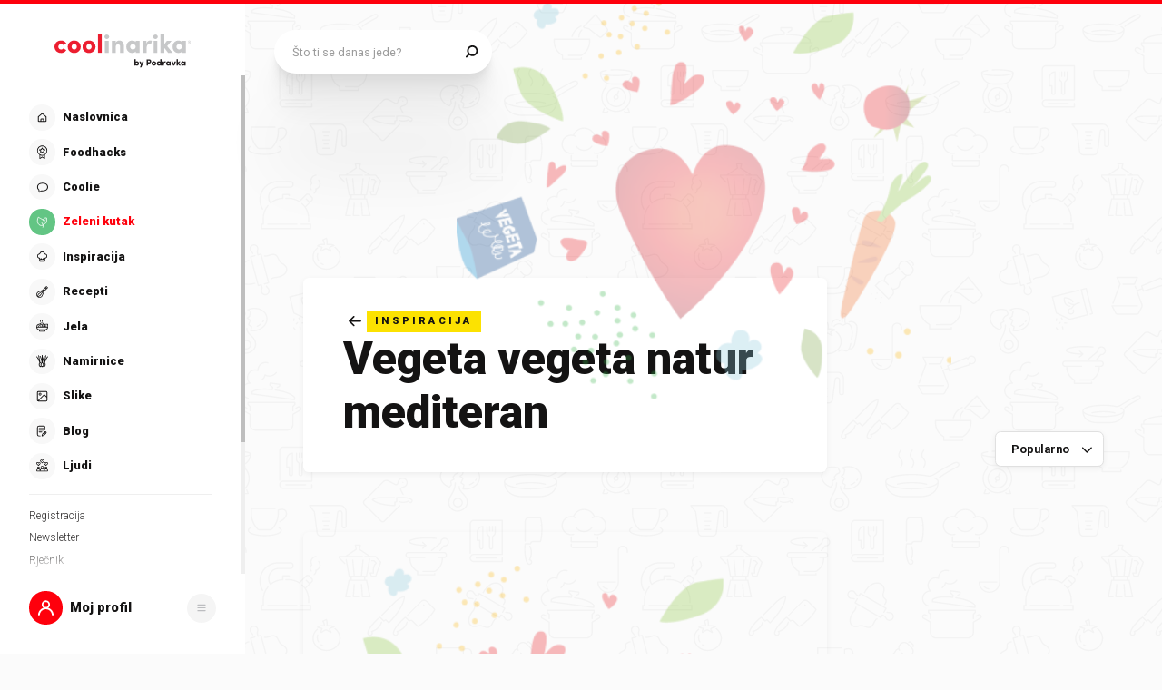

--- FILE ---
content_type: application/javascript; charset=UTF-8
request_url: https://static.cdn.coolinarika.net/_next/static/chunks/94-63a1d4ca34fef3d6.js
body_size: 2818
content:
"use strict";(self.webpackChunk_N_E=self.webpackChunk_N_E||[]).push([[94],{90094:function(e,o,i){i.d(o,{Z:function(){return b},P:function(){return u}});var n=i(52322),a=i(11198),t=i(13980),l=i.n(t),r=i(58138),s=i(87761),d=i(13272),p=i(61905),g=i(71198);let m=e=>{var o,i,n,a,t,l,r,s,d,m,c,h,u,b;let{theme:v,hasImage:x,hasLabel:Z,size:f,hasShadow:C}=e;return{position:"relative",[v.breakpoints.up("lg")]:{...x&&{display:"grid",gridTemplateColumns:"1fr"}},"& .heroAsset":{[v.breakpoints.up("lg")]:{gridRow:1,gridColumn:1,alignItems:"flex-end",paddingBottom:(0,p.Z)(100)},"&_inner":{position:"relative",overflow:"hidden",marginBottom:Z?(0,p.Z)(-40):void 0,[v.breakpoints.up("lg")]:{marginBottom:0,height:(0,p.Z)({medium:550,normal:700}[f])}},"&_asset":{paddingBottom:"48.125%",[v.breakpoints.up("lg")]:{position:"absolute",top:0,left:0,paddingBottom:0,width:"100%",height:"100%",objectFit:"cover",objectPosition:"right"},img:{objectPosition:"right"}}},"& .heroContent":{...!x&&{...(0,g.Z)([{},{},{},{paddingTop:(0,p.Z)(14),marginTop:(0,p.Z)(null===(o=v.layoutSpacings)||void 0===o?void 0:null===(i=o.topRow)||void 0===i?void 0:i.xl)},{paddingTop:(0,p.Z)(14),marginTop:(0,p.Z)(null===(n=v.layoutSpacings)||void 0===n?void 0:null===(a=n.topRow)||void 0===a?void 0:a.xxl)},{paddingTop:(0,p.Z)(14),marginTop:(0,p.Z)(null===(t=v.layoutSpacings)||void 0===t?void 0:null===(l=t.topRow)||void 0===l?void 0:l.xxxl)}])},[v.breakpoints.up("lg")]:{...x&&{gridRow:1,gridColumn:1,display:"flex",flexDirection:"column",paddingTop:(0,p.Z)(null===(r=v.layoutSpacings)||void 0===r?void 0:null===(s=r.topRow)||void 0===s?void 0:s.xxl)}},"&_inner":{...(0,g.Z)([{},{},{},{marginTop:"auto",marginLeft:(0,p.Z)(v.layoutSpacings.base.xAxis.xl),marginRight:(0,p.Z)(v.layoutSpacings.base.xAxis.xl)},{marginLeft:(0,p.Z)(v.layoutSpacings.base.xAxis.xxl),marginRight:(0,p.Z)(v.layoutSpacings.base.xAxis.xxl),maxWidth:"".concat(v.layoutDimension.main,"%"),...x&&{maxWidth:"none",display:"grid",gridTemplateColumns:"repeat(12, 1fr)",gridColumnGap:(0,p.Z)(null===(d=v.layoutSpacings)||void 0===d?void 0:null===(m=d.grid)||void 0===m?void 0:null===(c=m.columnGap)||void 0===c?void 0:c.xxl),gridRowGap:(0,p.Z)(null===(h=v.layoutSpacings)||void 0===h?void 0:null===(u=h.grid)||void 0===u?void 0:null===(b=u.rowGap)||void 0===b?void 0:b.xxl)}},{marginLeft:(0,p.Z)(v.layoutSpacings.base.xAxis.xxxl),marginRight:(0,p.Z)(v.layoutSpacings.base.xAxis.xxxl)},{maxWidth:(0,p.Z)(870),...x&&{maxWidth:"none"}}])},"&_heading":{...(0,g.Z)([{},{},{},{},{...x&&{gridColumn:"span 8",gridRow:"span 1",maxWidth:(0,p.Z)(1e3)}},{},{}]),[v.breakpoints.up("lg")]:{...C&&{boxShadow:v.shadows.subtle}}}}}},c=a.Z.section(e=>({...m(e)})),h=e=>{let{imageId:o,imageWidth:i,imageHeight:a,label:t,backButtonHref:l,backButtonHrefAs:r,backButtonIcon:p,onBackButtonClick:g,title:m,titleTagComponent:h,afterTitleComponent:u,lead:b,leadActionComponent:v,content:x,searchComponent:Z,disableSearchComponent:f,mobileIsSmallLead:C,mobileHasSeparator:y,size:k,showLogo:T,className:S,...H}=e;return m?(0,n.jsxs)(c,{hasImage:o,hasLabel:t,size:k,className:S,...H,children:[o&&(0,n.jsx)("div",{className:"heroAsset",children:(0,n.jsx)("div",{className:"heroAsset_inner",children:(0,n.jsx)(s.Z,{image:o,placeholderBgColor:null==H?void 0:H.placeholderBgColor,alt:m,ratio:"21:9",width:i,height:a,classNameProgressive:"heroAsset_asset"})})}),(0,n.jsx)("div",{className:"heroContent",children:(0,n.jsx)("div",{className:"heroContent_inner",children:(0,n.jsx)(d.Z,{className:"heroContent_heading",label:t,backButtonHref:l,backButtonHrefAs:r,backButtonIcon:p,onBackButtonClick:g,title:m,titleTagComponent:h,afterTitleComponent:u,lead:b,leadActionComponent:v,content:x,searchComponent:Z,disableSearchComponent:f,isCard:!!o,mobileIsSmallLead:C,mobileHasSeparator:y,showLogo:T})})})]}):null},u=Object.freeze({MEDIUM:"medium",NORMAL:"normal"});h.propTypes={imageId:l().oneOfType([l().string,l().number]),imageWidth:l().oneOfType([l().string,l().number]),imageHeight:l().oneOfType([l().string,l().number]),label:l().string,backButtonHref:l().string,backButtonHrefAs:l().string,backButtonIcon:l().bool,onBackButtonClick:l().func,title:l().string,titleTagComponent:l().elementType,afterTitleComponent:l().elementType,lead:l().string,leadActionComponent:l().elementType,content:l().string,searchComponent:l().elementType,disableSearchComponent:l().bool,mobileHasSeparator:l().bool,mobileIsSmallLead:l().bool,size:l().oneOf([...Object.values(u)]),showLogo:l().bool,className:l().string},h.defaultProps={imageId:void 0,imageWidth:1600,imageHeight:690,label:void 0,backButtonHref:void 0,backButtonHrefAs:void 0,backButtonIcon:!0,onBackButtonClick:void 0,title:void 0,titleTagComponent:"h1",afterTitleComponent:void 0,lead:void 0,leadActionComponent:void 0,content:void 0,searchComponent:void 0,disableSearchComponent:!1,mobileHasSeparator:!1,mobileIsSmallLead:!1,size:u.NORMAL,showLogo:!1,className:void 0};var b=(0,r.P)(h)},13272:function(e,o,i){i.d(o,{Z:function(){return k}});var n=i(52322),a=i(11198),t=i(13980),l=i.n(t),r=i(27994),s=i(12143),d=i(58138),p=i(60877),g=i(25402),m=i(23952),c=i(28655),h=i(33935),u=i(93127),b=i(70184),v=i(71198),x=i(47441),Z=i(61905);let f=e=>{var o,i,n,a,t,l,r,s,d;let{theme:p,isCard:g,hasLead:m,mobileIsSmallLead:c,mobileHasSeparator:h}=e;return{position:"relative",...(0,v.Z)([{padding:(0,x.Z)([24,null===(o=p.layoutSpacings)||void 0===o?void 0:null===(i=o.base)||void 0===i?void 0:null===(n=i.xAxis)||void 0===n?void 0:n.sm])},{padding:(0,x.Z)([24,null===(a=p.layoutSpacings)||void 0===a?void 0:null===(t=a.base)||void 0===t?void 0:null===(l=t.xAxis)||void 0===l?void 0:l.md])},{padding:(0,x.Z)([24,null===(r=p.layoutSpacings)||void 0===r?void 0:null===(s=r.base)||void 0===s?void 0:null===(d=s.xAxis)||void 0===d?void 0:d.lg])},{padding:0,...g&&{backgroundColor:p.colors.headingSection.single.background,borderRadius:(0,Z.Z)(8)}}]),".heroHeading":{"&_main":{[p.breakpoints.up("lg")]:{...g&&{padding:(0,x.Z)([45,55])}}},"&_logoContainer":{...(0,v.Z)([{marginBottom:(0,Z.Z)(20)},{marginBottom:(0,Z.Z)(25)},{marginBottom:(0,Z.Z)(30)},{marginBottom:(0,Z.Z)(35)}]),[p.breakpoints.up("lg")]:{display:"none"}},"&_search":{"&Container":{marginTop:(0,Z.Z)(30),[p.breakpoints.up("lg")]:{...g&&{marginTop:(0,Z.Z)(-6),padding:(0,x.Z)([0,10,10])}}},"&Inner":{[p.breakpoints.up("lg")]:{padding:(0,x.Z)([40,50]),borderRadius:p.global.borderRadius.medium,backgroundColor:p.colors.headingSection.search.background}}},"&_select":{[p.breakpoints.up("lg")]:{position:"absolute",right:(0,Z.Z)(100),bottom:(0,Z.Z)(-100)}},"&_labelContainer":{display:"flex",flexDirection:"row",alignItems:"center",marginBottom:(0,Z.Z)(6),[p.breakpoints.up("xl")]:{marginBottom:0}},"&_backBtn":{zIndex:1,display:"flex",maxHeight:(0,Z.Z)(30),textDecoration:"none",color:"inherit","&:hover, &:active, &:focus":{color:"inherit",textDecoration:"none"}},"&_label":{display:"flex",marginRight:(0,Z.Z)(8)},"&_header":{"&Title":{position:"relative",width:"auto"}},"&_afterTitleComponent":{margin:(0,x.Z)([9,0]),[p.breakpoints.up("md")]:{margin:(0,x.Z)([10,0])}},"&_body":{display:"flex",flexDirection:"column",marginTop:(0,Z.Z)(25),[p.breakpoints.down("sm")]:{...c&&!h&&{marginTop:(0,Z.Z)(5)}},[p.breakpoints.up("md")]:{flexDirection:"row",...!g&&{maxWidth:(0,Z.Z)(750)}}},"&_wave":{display:"flex",margin:(0,x.Z)([-6,0,22,0]),width:(0,Z.Z)(62),padding:(0,x.Z)([5,12,5,0]),...!h&&{display:"none"},[p.breakpoints.up("md")]:{display:"inline-flex",alignSelf:"flex-start",margin:0,padding:(0,x.Z)([15,12,15,0])},svg:{width:(0,Z.Z)(37),height:(0,Z.Z)(5),path:{fill:"currentColor"}}},"&_article":{fontSize:(0,Z.Z)(22),lineHeight:1.4,[p.breakpoints.down("sm")]:{...c&&{fontSize:p.typography.rootFontSize,lineHeight:p.typography.body.lineHeight}}},"&_lead":{fontSize:"inherit",lineHeight:"inherit","& p, ul, ol, li":{fontSize:"inherit",lineHeight:"inherit"}},"&_content":{fontSize:p.typography.rootFontSize,lineHeight:p.typography.body.lineHeight,...m&&{marginTop:(0,Z.Z)(18)},[p.breakpoints.up("md")]:{marginTop:(0,Z.Z)(4),...m&&{marginTop:(0,Z.Z)(18)}},"& p, ul, ol, li":{fontSize:"inherit",lineHeight:"inherit"}}}}},C=a.Z.section(e=>({...f(e)})),y=e=>{let{label:o,backButtonHref:i,backButtonHrefAs:a,backButtonIcon:t,onBackButtonClick:l,title:d,titleTagComponent:v,afterTitleComponent:x,lead:Z,leadActionComponent:f,content:y,searchComponent:k,disableSearchComponent:T,isCard:S,mobileHasSeparator:H,mobileIsSmallLead:_,showLogo:B,className:j,...w}=e,N=i||"function"==typeof l;return d?(0,n.jsxs)(C,{isCard:S,hasLead:Z||!!f,mobileIsSmallLead:_,mobileHasSeparator:H,className:j,...w,children:[(0,n.jsxs)("div",{className:"heroHeading_main",children:[B&&(0,n.jsx)("div",{className:"heroHeading_logoContainer",children:(0,n.jsx)(b.Z,{decoration:!0,className:"heroHeading_logo",href:"/"})}),o&&(0,n.jsx)("div",{className:"heroHeading_labelContainer",children:(0,n.jsxs)(s.Z,{condition:N,Wrapper:r.ZP,title:"Natrag",href:i,as:a,onClick:l,isIconOnly:!0,simple:!0,className:"heroHeading_backBtn",children:[t&&N&&(0,n.jsx)(c.Z,{rotate:180,icon:h.Z,size:32}),(0,n.jsx)("div",{className:"heroHeading_label",children:(0,n.jsx)(p.ZP,{isUppercase:!0,variant:p.Lw.SECONDARY,size:p.rm.NORMAL,fontVariant:p.u7.NORMAL,hasLetterSpacing:!0,children:(0,n.jsx)(m.Z,{content:o,wrapperComponent:"span"})})})]})}),(0,n.jsx)("header",{className:"heroHeading_header",children:(0,n.jsx)(g.Z,{TagComponent:v,className:"heroHeading_headerTitle",children:(0,n.jsx)(m.Z,{content:d,wrapperComponent:"span"})})}),x&&(0,n.jsx)("div",{className:"heroHeading_afterTitleComponent",children:(0,n.jsx)(x,{})}),(Z||y)&&(0,n.jsxs)("div",{className:"heroHeading_body",children:[(0,n.jsx)("span",{"aria-hidden":!0,role:"presentation",className:"heroHeading_wave",children:(0,n.jsx)(u.Z,{viewBox:"0 0 37 5",width:"37",height:"5"})}),(0,n.jsxs)("article",{className:"heroHeading_article",children:[Z&&(0,n.jsx)("p",{dangerouslySetInnerHTML:{__html:Z}}),f&&(0,n.jsx)(f,{}),y&&(0,n.jsx)(m.Z,{content:y,className:"heroHeading_content"})]})]})]}),!T&&k&&(0,n.jsx)("div",{className:"heroHeading_searchContainer",children:(0,n.jsx)("div",{className:"heroHeading_searchInner",children:(0,n.jsx)(k,{})})})]}):null};y.propTypes={label:l().string,backButtonHref:l().string,backButtonHrefAs:l().string,backButtonIcon:l().bool,onBackButtonClick:l().func,title:l().string,titleTagComponent:l().elementType,afterTitleComponent:l().elementType,lead:l().string,leadActionComponent:l().elementType,content:l().string,searchComponent:l().oneOfType([l().elementType,l().bool]),disableSearchComponent:l().bool,isCard:l().bool,mobileHasSeparator:l().bool,mobileIsSmallLead:l().bool,showLogo:l().bool,className:l().string},y.defaultProps={label:void 0,backButtonHref:void 0,backButtonHrefAs:void 0,backButtonIcon:!0,onBackButtonClick:void 0,title:void 0,titleTagComponent:"h1",afterTitleComponent:void 0,lead:void 0,leadActionComponent:void 0,content:void 0,searchComponent:void 0,disableSearchComponent:!1,isCard:!1,mobileHasSeparator:!1,mobileIsSmallLead:!1,showLogo:!1,className:void 0};var k=(0,d.P)(y)}}]);
//# sourceMappingURL=94-63a1d4ca34fef3d6.js.map